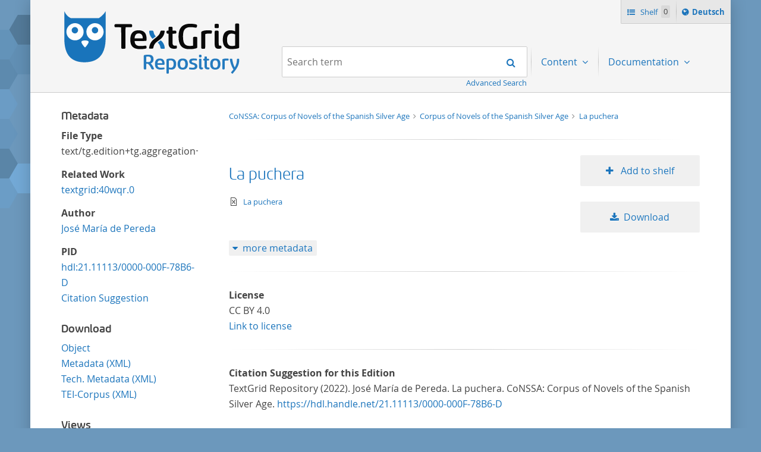

--- FILE ---
content_type: text/html;charset=UTF-8
request_url: https://textgridrep.org/browse/40wfm.0
body_size: 3543
content:








<!DOCTYPE html>
<html lang="en" class="html" prefix="og: https://ogp.me/ns#">
<head>

  
    
      <title>La puchera</title>
      
        
        
          
            
              
            
          
        
      
      <meta name="description" content="TextGrid Repository: CoNSSA: Corpus of Novels of the Spanish Silver Age  > Corpus of Novels of the Spanish Silver Age  > La puchera">
      <meta property="og:description" content="TextGrid Repository: CoNSSA: Corpus of Novels of the Spanish Silver Age  > Corpus of Novels of the Spanish Silver Age  > La puchera">
    
    
    
  
  <meta property="og:title" content="La puchera">
  <meta property="og:site_name" content="TextGrid Repository">
  
    
    
    
      <meta property="og:image" content="https://textgridlab.org/1.0/digilib/rest/IIIF/textgrid:40xpv.0/full/,250/0/native.jpg">
    
    
  
  <meta property="og:image:type" content="image/jpeg" />
  <meta name="viewport" content="initial-scale=1.0, width=device-width">
  <meta charset="utf-8">
  <link rel="shortcut icon" href="/favicon.ico"/>
  <link rel="stylesheet" href="/css/custom.css?1736968958">
</head>

<body class="html_body aui browse">
<div class="tg site ">

  <span hidden="true" id="i18n-remove-from-shelf-label" data-value="Remove from shelf"></span>
  <span hidden="true" id="i18n-add-to-shelf-label" data-value="Add to shelf"></span>

  <header class="tg header">
    <div class="tg header_logo" role="banner">
      <a href="/" title="TextGrid Repository">
        <img src="/images/textgrid-repository-logo.svg" alt="TextGrid Repository Logo">
      </a>
    </div>
    


<nav class="tg topbox">
  <button class="tg topbox_toggle-nav"><span class="sr-only">Navigation</span></button>
  <ul>
    <li>
      <a href="/shelf" class="tg topbox_link -shelf">
        Shelf
        <span class="tg topbox_shelf-count">0</span>
      </a>
    </li>
    <li class="tg topbox_language">
      
        
        
          <a class="tg topbox_language" href="?lang=de"><span class="sr-only">Sprache ï¿½ndern nach </span>Deutsch</a>
        
      
    </li>
  </ul>
</nav>

    

<nav class="tg nav -has-search" role="navigation">
  <h2 class="sr-only">Navigation</h2>
  <ul aria-label="" role="menubar">

      <li class="tg nav_item -search">
        <form class="tg search -header" action="/search/">
          <fieldset class="tg search_fake-input">
            <div class="tg search_filter">
              
            </div>

            <div class="tg search_search">
              <label class="sr-only" for="search-query-2">Search term:</label>
                <input value="" class="tg search_input -header" id="search-query-2" name="query" placeholder="Search term" type="search">
                <input type="hidden" name="order" value="" />
                <input type="hidden" name="limit" value="" />
              <button class="tg search_submit" type="submit"><span class="sr-only">Search</span></button>
            </div>
          </fieldset>
          <a class="tg search_advanced-search-link" href="/advanced-search">Advanced Search</a>
        </form>
      </li>

      <li class="tg nav_item -has-dropdown" id="nav-explore" role="presentation">
        <a aria-labelledby="nav-explore" class="tg dropdown_toggle -nav" aria-haspopup="true" role="menuitem">
          Content
        </a>
        <ul class="tg dropdown_menu -nav" role="menu">
          <li class="" id="layout_18" role="presentation">
            <a aria-labelledby="layout_18" href="/projects" role="menuitem" tabindex="">Projects</a>
          </li>
          <li class="" id="layout_18" role="presentation">
            <a aria-labelledby="layout_18" href="/facet/edition.agents.author.value?order=term:asc" role="menuitem" tabindex="">...by author</a>
          </li>
          <li class="" id="layout_18" role="presentation">
            <a aria-labelledby="layout_18" href="/facet/work.genre" role="menuitem" tabindex="">...by genre</a>
          </li>
          <li class="" id="layout_18" role="presentation">
            <a aria-labelledby="layout_18" href="/facet/format" role="menuitem" tabindex="">...by filetype</a>
          </li>
        </ul>
      </li>

      <li class="tg nav_item -has-dropdown" id="nav-explore" role="presentation">
        <a aria-labelledby="nav-explore" class="tg dropdown_toggle -nav" aria-haspopup="true" role="menuitem">
          Documentation
        </a>
        <ul class="tg dropdown_menu -nav" role="menu">
          <li class="" id="layout_18" role="presentation">
            <a aria-labelledby="layout_18" href="/docs/mission-statement" role="menuitem" tabindex="">Mission Statement</a>
          </li>
          <li class="" id="layout_18" role="presentation">
            <a aria-labelledby="layout_18" href="/docs/syntax" role="menuitem" tabindex="">Search</a>
          </li>
          <li class="" id="layout_18" role="presentation">
            <a aria-labelledby="layout_18" href="/docs/shelf" role="menuitem" tabindex="">Shelf</a>
          </li>
          <li class="" id="layout_18" role="presentation">
            <a aria-labelledby="layout_18" href="/docs/download" role="menuitem" tabindex="">Download</a>
          </li>
          <li class="" id="layout_18" role="presentation">
            <a aria-labelledby="layout_18" href="/docs/voyant" role="menuitem" tabindex="">Voyant</a>
          </li>
          <li class="" id="layout_18" role="presentation">
            <a aria-labelledby="layout_18" href="/docs/switchboard" role="menuitem" tabindex="">Switchboard</a>
          </li>
          <li class="" id="layout_18" role="presentation">
            <a aria-labelledby="layout_18" href="/docs/annotate" role="menuitem" tabindex="">Annotate</a>
          </li>
          <li class="" id="layout_18" role="presentation">
            <a aria-labelledby="layout_18" href="/docs/errata" role="menuitem" tabindex="">Errata</a>
          </li>
        </ul>
      </li>
  </ul>
</nav>

  </header>

  <main class="tg main -default" id="content">


<div class="tgrep wrap">

  


  <div class="tgrep sidebar-toggle">
    <button class="tgrep sidebar-toggle_button -show">Show sidebar</button>
    <button class="tgrep sidebar-toggle_button -hide">Hide sidebar</button>
  </div>

  <aside class="tgrep sidebar">

    
      <section class="tgrep sidebar_panel">
        <h3 class="tgrep sidebar_subheading">Metadata</h3>
        <!-- TODO: each for agent, pid, etc -->
        <dl>
          <dt>File Type</dt><dd>text/tg.edition+tg.aggregation+xml</dd>

          
          <dt>Related Work</dt><dd><a href="/browse/textgrid:40wqr.0">textgrid:40wqr.0</a></dd>
          

          <!-- show author when available, first agent otherwise -->
                
        
          <dt>Author</dt>
          
          



<dd>
  
    
      
        
        
          <a href="https://d-nb.info/gnd/118790293">José María de Pereda</a> 
        
        
        
      
    
    
  
</dd>

        
        
      

          
          
          
            <dt>PID</dt>
                        <dd><a href="https://hdl.handle.net/21.11113/0000-000F-78B6-D">hdl:21.11113/0000-000F-78B6-D</a><br/>
                        <a href="#citation">Citation Suggestion</a></dd>
          
        </dl>
      </section>
    


    

    

      

      <section class="tgrep sidebar_panel">
        <h3 class="tgrep sidebar_subheading">Download</h3>
        <ul class="tgrep sidebar_list">
          <li>
            <a href="https://textgridlab.org/1.0/tgcrud-public/rest/textgrid:40wfm.0/data">
              Object 
            </a>
          </li>
                    <li>
            <a href="https://textgridlab.org/1.0/tgcrud-public/rest/textgrid:40wfm.0/metadata">
              Metadata (XML)
            </a>
          </li>
                    <li>
            <a href="https://textgridlab.org/1.0/tgcrud-public/rest/textgrid:40wfm.0/tech">
              Tech. Metadata (XML)
            </a>
          </li>
          
          
            <a href="https://textgridlab.org/1.0/aggregator/teicorpus/textgrid:40wfm.0">
              TEI-Corpus (XML)
            </a>
          
        </ul>
      </section>
    

    
      <section class="tgrep sidebar_panel">
        <h3 class="tgrep sidebar_subheading">Views</h3>
        <ul class="tgrep sidebar_list">
          
            <li class="tgrep sidebar_item -current">
              <a href="/browse/40wfm.0?mode=list" rel="noindex nofollow" class="tgrep sidebar_link">List</a>
            </li>
          
            <li class="tgrep sidebar_item ">
              <a href="/browse/40wfm.0?mode=gallery" rel="noindex nofollow" class="tgrep sidebar_link">Gallery</a>
            </li>
          
            <li class="tgrep sidebar_item ">
              <a href="/browse/40wfm.0?mode=xml" rel="noindex nofollow" class="tgrep sidebar_link">TEI-Corpus</a>
            </li>
          
        </ul>
        
      </section>
    

    

    

  </aside>



  <main class="tgrep main">

    

    

    




<ul class="tgrep breadcrumbs">
  
    <li class="tgrep breadcrumbs_item">
      <a class="tgrep breadcrumbs_link" href="/project/TGPR-8b44ca41-6fa1-9b49-67b7-6374d97e29eb">
        CoNSSA: Corpus of Novels of the Spanish Silver Age
      </a>
    </li>
  
  
    
      
        <li class="tgrep breadcrumbs_item">
          <a class="tgrep breadcrumbs_link" href="/browse/40x2b.0">
            Corpus of Novels of the Spanish Silver Age
          </a>
        </li>
      
    
  
  <li class="tgrep breadcrumbs_item">
    <a class="tgrep breadcrumbs_link" href="/browse/40wfm.0">
      La puchera
    </a>
  </li>
</ul>


    

    
      

        

        

        <div class="tgrep results">
          
            

            
              <ol class="tgrep results_list">
                
                  



<li class="tgrep result">
  <div class="tgrep result_main" data-tg-uri="textgrid:40wqs.0">
    <div class="tgrep result_author">
      
        
        
        
      
    </div>
    <div class="tgrep result_title">
      <a href="/browse/40wqs.0">
        La puchera
      </a>
    </div>
    <div class="tgrep result_info">
      <div title="text/xml" class="tgrep result_mime-type -text-xml">
        <span class="sr-only">text/xml</span>
      </div>
      <div class="tgrep result_breadcrumbs">
        




<ul class="tgrep breadcrumbs">
  
  
  <li class="tgrep breadcrumbs_item">
    <a class="tgrep breadcrumbs_link" href="/browse/40wqs.0">
      La puchera
    </a>
  </li>
</ul>

      </div>
    </div>

    <ol class="tgrep metadata_list">
      
    </ol>
  </div>

  <div class="tgrep result_image">
    <a href="/browse/40wqs.0">
      <img src="/images/no_image.svg" alt="La puchera" title="La puchera" />
    </a>
  </div>

  <div class="tgrep result_actions">
    <ul>
      <li>
        
          
          
            <button
              class="tgrep result_button -add-to-shelf"
              data-textgrid-targeturi="textgrid:40wqs.0">
              Add to shelf
            </button>
          
        
      </li>
      <li>
        <a href="https://textgridlab.org/1.0/tgcrud-public/rest/textgrid:40wqs.0/data" class="tgrep result_button -download">Download</a>
      </li>
    </ul>
  </div>

  <div class="tgrep metadata">
    <!-- TODO: each for agent, pid, etc -->
    <button class="tgrep metadata_button -show">more metadata</button>
    <button class="tgrep metadata_button -hide">less metadata</button>
    <dl class="tgrep metadata_toggle">
      <dt>File Type</dt>
      <dd>text/xml</dd>
      <!-- show author when available, first agent otherwise -->
            
        
        
      
      
      
      
      
        <dt>PID</dt>
        <dd>
          hdl:21.11113/0000-000F-788B-E
          (<a href="https://hdl.handle.net/hdl:21.11113/0000-000F-788B-E">resolve PID</a> /
          <a href="https://hdl.handle.net/hdl:21.11113/0000-000F-788B-E?noredirect">PID metadata</a>)
        </dd>
      
      <dt>Revision</dt>
      <dd>0</dd>
      <dt>Raw Metadata</dt>
      <dd><a href="https://textgridlab.org/1.0/tgcrud-public/rest/textgrid:40wqs.0/metadata">XML</a></dd>
      <dt>Technical Metadata</dt>
      <dd><a href="https://textgridlab.org/1.0/tgcrud-public/rest/textgrid:40wqs.0/tech">XML</a></dd>
    </dl>
  </div>
</li>

                
              </ol>
            
          

          

        </div>
      


      

      

      

      

      

      

      

      

      

      

    

    <!-- Notes and License (e.g. for editions) -->
    
      <div class="clearboth">
      <hr/>
      <dl>
        
        
        
          <dt>License</dt>
            <dd>
              CC BY 4.0
              
                <br/><a href="https://creativecommons.org/licenses/by/4.0/">Link to license</a>
              
            </dd>
        
      </dl>
      </div>
    

    

    
      <!-- Citation examples -->
      <div id="citation" class="clearboth">
      <hr/>
      


<!-- Citation things depending on format (Edition, Collection, Work, Item) -->

    
        <dl>
            <dt>Citation Suggestion for this Edition</dt>
            <dd>TextGrid Repository (2022). José María de Pereda. La puchera. CoNSSA: Corpus of Novels of the Spanish Silver Age.
              <a href="https://hdl.handle.net/21.11113/0000-000F-78B6-D">
                https://hdl.handle.net/21.11113/0000-000F-78B6-D
              </a>
            </dd>
        </dl>
    

    

    

    

    


    
  </main>
</div>



  </main>

  <footer class="tg footer" role="contentinfo">
    <div class="tg footer_left">
      <ul>
        <li>
          <a class="tg footer_contact" href="https://textgrid.de/en/kontakt/">Contact</a>
        </li>
        <li><a href="https://de.dariah.eu/impressum">Imprint</a></li>
        <li><a href="https://de.dariah.eu/privacy-policy">Privacy Policy</a></li>
        <li><a href="https://gitlab.gwdg.de/dariah-de/textgridrep-portal">Source Code</a></li>
      </ul>
      <ul>
        <li><span>&copy; TextGrid 2024</span></li>
      </ul>
    </div>
    <div class="tg footer_right">
      <div class="tg footer_logos">
        <ul>
          <li>
            <a href="https://www.tei-c.org/" target="_blank" rel="noopener">
              <img class="tg footer_logo" src="/images/tei-logo.svg" alt="TEI - Text Encoding Initiative" width="65" height="65">
            </a>
          </li>
          <li>
            <a href="https://dataverse.nl/dataset.xhtml?persistentId=doi:10.34894/L1F7BS" target="_blank" rel="noopener">
              <img class="tg footer_logo" src="/images/CoreTrustSeal-logo-transparent.png" alt="Core Trust Seal logo" width="65" height="65">
            </a>
          </li>
          <li>
            <a href="https://forschungsinfrastrukturen.de/" target="_blank" rel="noopener">
              <img class="tg footer_logo" alt="GKFI Logo" src="/images/gkfi-logo-notext.png" width="65" height="65">
            </a>
          </li>
          <li>
            <a href="https://text-plus.org/" target="_blank" rel="noopener">
              <img class="tg footer_logo" src="https://res.de.dariah.eu/logos/textplus/textplus_logo_RGB.svg" alt="Text+" width="65" height="65">
            </a>
          </li>
        </ul>
      </div>
    </div>
  </footer>

  <script src="/js/jquery.min.js"></script>
  
  <script src="/js/main.min.js"></script>
  

</div>
</body>
</html>

